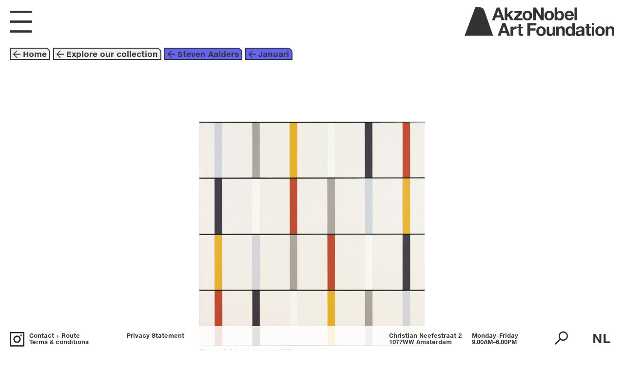

--- FILE ---
content_type: text/html; charset=utf-8
request_url: https://www.artfoundation.akzonobel.com/artwork/331/januari
body_size: 5972
content:
<!DOCTYPE html>
<html lang="en">
  <head>
    <meta charset="utf-8">
    <meta http-equiv="X-UA-Compatible" content="IE=edge">
    <meta name="viewport" content="width=device-width, initial-scale=1, shrink-to-fit=no">

    <title>AkzoNobel Art Foundation</title>
    <meta name="csrf-param" content="authenticity_token" />
<meta name="csrf-token" content="L7UynKtp/v78CEiBKe6qT3mmZyVGfPabFrXviMIVyA0GcVcKm9S22XhWI2qVV7NYsF/guafMxa6ZKm+Db+P1bg==" />
    <link rel="icon" type="image/png" sizes="32x32" href="/favicon.png">
    <link rel="preload" href="/fonts.css" as="style">

    <link rel="stylesheet" type="text/css" href="/fonts.css"/>
    <meta name="google-site-verification" content="D3F9skKVN0IJonlTBwyvSaqzAg7LEoRwCcCkRYvHnrM" />
    <script src="/packs/js/runtime-482935e3572f2a86f751.js" defer="defer"></script>
<script src="/packs/js/841-0a6ddf991391f75ef86d.js" defer="defer"></script>
<script src="/packs/js/745-8dc8b75aadf70288148c.js" defer="defer"></script>
<script src="/packs/js/front-ec65b87ae725a3fff868.js" defer="defer"></script>
    <link rel="stylesheet" href="/packs/css/front-e20de7dc.css" media="screen" />

  </head>
  <body>
    <div class="IEE">
  <p>
  The new website of the AkzoNobel Art Foundation is visible on new browsers such as Microsoft Edge, Google Chrome, Safari and Firefox.
  </p>
</div>

<script type="application/json" id="dataset">
{"countries":{"AD":{"code":"AD","nl":"Andorra","en":"Andorra"},"AE":{"code":"AE","nl":"Verenigde Arabische Emiraten","en":"United Arab Emirates"},"AF":{"code":"AF","nl":"Afghanistan","en":"Afghanistan"},"AG":{"code":"AG","nl":"Antigua en Barbuda","en":"Antigua and Barbuda"},"AI":{"code":"AI","nl":"Anguilla","en":"Anguilla"},"AL":{"code":"AL","nl":"Albanië","en":"Albania"},"AM":{"code":"AM","nl":"Armenië","en":"Armenia"},"AO":{"code":"AO","nl":"Angola","en":"Angola"},"AQ":{"code":"AQ","nl":"Antarctica","en":"Antarctica"},"AR":{"code":"AR","nl":"Argentinië","en":"Argentina"},"AS":{"code":"AS","nl":"Amerikaans-Samoa","en":"American Samoa"},"AT":{"code":"AT","nl":"Oostenrijk","en":"Austria"},"AU":{"code":"AU","nl":"Australië","en":"Australia"},"AW":{"code":"AW","nl":"Aruba","en":"Aruba"},"AX":{"code":"AX","nl":"Ålandseilanden","en":"Åland Islands"},"AZ":{"code":"AZ","nl":"Azerbeidzjan","en":"Azerbaijan"},"BA":{"code":"BA","nl":"Bosnië en Herzegovina","en":"Bosnia and Herzegovina"},"BB":{"code":"BB","nl":"Barbados","en":"Barbados"},"BD":{"code":"BD","nl":"Bangladesh","en":"Bangladesh"},"BE":{"code":"BE","nl":"België","en":"Belgium"},"BF":{"code":"BF","nl":"Burkina Faso","en":"Burkina Faso"},"BG":{"code":"BG","nl":"Bulgarije","en":"Bulgaria"},"BH":{"code":"BH","nl":"Bahrein","en":"Bahrain"},"BI":{"code":"BI","nl":"Burundi","en":"Burundi"},"BJ":{"code":"BJ","nl":"Benin","en":"Benin"},"BL":{"code":"BL","nl":"Saint-Barthélemy","en":"Saint Barthélemy"},"BM":{"code":"BM","nl":"Bermuda","en":"Bermuda"},"BN":{"code":"BN","nl":"Brunei","en":"Brunei Darussalam"},"BO":{"code":"BO","nl":"Bolivia","en":"Bolivia"},"BQ":{"code":"BQ","nl":"Bonaire, Sint Eustatius en Saba","en":"Bonaire, Sint Eustatius and Saba"},"BR":{"code":"BR","nl":"Brazilië","en":"Brazil"},"BS":{"code":"BS","nl":"Bahama's","en":"Bahamas"},"BT":{"code":"BT","nl":"Bhutan","en":"Bhutan"},"BV":{"code":"BV","nl":"Bouveteiland","en":"Bouvet Island"},"BW":{"code":"BW","nl":"Botswana","en":"Botswana"},"BY":{"code":"BY","nl":"Wit-Rusland","en":"Belarus"},"BZ":{"code":"BZ","nl":"Belize","en":"Belize"},"CA":{"code":"CA","nl":"Canada","en":"Canada"},"CC":{"code":"CC","nl":"Cocoseilanden","en":"Cocos (Keeling) Islands"},"CD":{"code":"CD","nl":"Congo, Democratische Republiek","en":"Congo, The Democratic Republic of the"},"CF":{"code":"CF","nl":"Centraal-Afrikaanse Republiek","en":"Central African Republic"},"CG":{"code":"CG","nl":"Congo","en":"Congo"},"CH":{"code":"CH","nl":"Zwitserland","en":"Switzerland"},"CI":{"code":"CI","nl":"Ivoorkust","en":"Côte d'Ivoire"},"CK":{"code":"CK","nl":"Cookeilanden","en":"Cook Islands"},"CL":{"code":"CL","nl":"Chili","en":"Chile"},"CM":{"code":"CM","nl":"Kameroen","en":"Cameroon"},"CN":{"code":"CN","nl":"China","en":"China"},"CO":{"code":"CO","nl":"Colombia","en":"Colombia"},"CR":{"code":"CR","nl":"Costa Rica","en":"Costa Rica"},"CU":{"code":"CU","nl":"Cuba","en":"Cuba"},"CV":{"code":"CV","nl":"Kaapverdië","en":"Cabo Verde"},"CW":{"code":"CW","nl":"Curaçao","en":"Curaçao"},"CX":{"code":"CX","nl":"Christmaseiland","en":"Christmas Island"},"CY":{"code":"CY","nl":"Cyprus","en":"Cyprus"},"CZ":{"code":"CZ","nl":"Tsjechië","en":"Czechia"},"DE":{"code":"DE","nl":"Duitsland","en":"Germany"},"DJ":{"code":"DJ","nl":"Djibouti","en":"Djibouti"},"DK":{"code":"DK","nl":"Denemarken","en":"Denmark"},"DM":{"code":"DM","nl":"Dominica","en":"Dominica"},"DO":{"code":"DO","nl":"Dominicaanse Republiek","en":"Dominican Republic"},"DZ":{"code":"DZ","nl":"Algerije","en":"Algeria"},"EC":{"code":"EC","nl":"Ecuador","en":"Ecuador"},"EE":{"code":"EE","nl":"Estland","en":"Estonia"},"EG":{"code":"EG","nl":"Egypte","en":"Egypt"},"EH":{"code":"EH","nl":"Westelijke Sahara","en":"Western Sahara"},"ER":{"code":"ER","nl":"Eritrea","en":"Eritrea"},"ES":{"code":"ES","nl":"Spanje","en":"Spain"},"ET":{"code":"ET","nl":"Ethiopië","en":"Ethiopia"},"FI":{"code":"FI","nl":"Finland","en":"Finland"},"FJ":{"code":"FJ","nl":"Fiji","en":"Fiji"},"FK":{"code":"FK","nl":"Falklandeilanden","en":"Falkland Islands (Malvinas)"},"FM":{"code":"FM","nl":"Micronesia","en":"Micronesia, Federated States of"},"FO":{"code":"FO","nl":"Faeröer","en":"Faroe Islands"},"FR":{"code":"FR","nl":"Frankrijk","en":"France"},"GA":{"code":"GA","nl":"Gabon","en":"Gabon"},"GB":{"code":"GB","nl":"Verenigd Koninkrijk","en":"United Kingdom"},"GD":{"code":"GD","nl":"Grenada","en":"Grenada"},"GE":{"code":"GE","nl":"Georgia","en":"Georgia"},"GF":{"code":"GF","nl":"Frans-Guyana","en":"French Guiana"},"GG":{"code":"GG","nl":"Guernsey","en":"Guernsey"},"GH":{"code":"GH","nl":"Ghana","en":"Ghana"},"GI":{"code":"GI","nl":"Gibraltar","en":"Gibraltar"},"GL":{"code":"GL","nl":"Groenland","en":"Greenland"},"GM":{"code":"GM","nl":"Gambia","en":"Gambia"},"GN":{"code":"GN","nl":"Guinee","en":"Guinea"},"GP":{"code":"GP","nl":"Guadeloupe","en":"Guadeloupe"},"GQ":{"code":"GQ","nl":"Equatoriaal-Guinea","en":"Equatorial Guinea"},"GR":{"code":"GR","nl":"Griekenland","en":"Greece"},"GS":{"code":"GS","nl":"Zuid-Georgia en de Zuidelijke Sandwicheilanden","en":"South Georgia and the South Sandwich Islands"},"GT":{"code":"GT","nl":"Guatemala","en":"Guatemala"},"GU":{"code":"GU","nl":"Guam","en":"Guam"},"GW":{"code":"GW","nl":"Guinee-Bissau","en":"Guinea-Bissau"},"GY":{"code":"GY","nl":"Guyana","en":"Guyana"},"HK":{"code":"HK","nl":"Hongkong","en":"Hong Kong"},"HM":{"code":"HM","nl":"Heardeiland en McDonaldeilanden","en":"Heard Island and McDonald Islands"},"HN":{"code":"HN","nl":"Honduras","en":"Honduras"},"HR":{"code":"HR","nl":"Kroatië","en":"Croatia"},"HT":{"code":"HT","nl":"Haïti","en":"Haiti"},"HU":{"code":"HU","nl":"Hongarije","en":"Hungary"},"ID":{"code":"ID","nl":"Indonesië","en":"Indonesia"},"IE":{"code":"IE","nl":"Ierland","en":"Ireland"},"IL":{"code":"IL","nl":"Israël","en":"Israel"},"IM":{"code":"IM","nl":"Eiland Man","en":"Isle of Man"},"IN":{"code":"IN","nl":"India","en":"India"},"IO":{"code":"IO","nl":"Brits Indische Oceaanterritorium","en":"British Indian Ocean Territory"},"IQ":{"code":"IQ","nl":"Irak","en":"Iraq"},"IR":{"code":"IR","nl":"Iran","en":"Iran"},"IS":{"code":"IS","nl":"IJsland","en":"Iceland"},"IT":{"code":"IT","nl":"Italië","en":"Italy"},"JE":{"code":"JE","nl":"Jersey","en":"Jersey"},"JM":{"code":"JM","nl":"Jamaica","en":"Jamaica"},"JO":{"code":"JO","nl":"Jordanië","en":"Jordan"},"JP":{"code":"JP","nl":"Japan","en":"Japan"},"KE":{"code":"KE","nl":"Kenia","en":"Kenya"},"KG":{"code":"KG","nl":"Kirgizië","en":"Kyrgyzstan"},"KH":{"code":"KH","nl":"Cambodja","en":"Cambodia"},"KI":{"code":"KI","nl":"Kiribati","en":"Kiribati"},"KM":{"code":"KM","nl":"Comoren","en":"Comoros"},"KN":{"code":"KN","nl":"Saint Kitts en Nevis","en":"Saint Kitts and Nevis"},"KP":{"code":"KP","nl":"Noord-Korea","en":"North Korea"},"KR":{"code":"KR","nl":"Zuid-Korea","en":"South Korea"},"KW":{"code":"KW","nl":"Koeweit","en":"Kuwait"},"KY":{"code":"KY","nl":"Kaaimaneilanden","en":"Cayman Islands"},"KZ":{"code":"KZ","nl":"Kazachstan","en":"Kazakhstan"},"LA":{"code":"LA","nl":"Laos Democratische Volksrepubliek","en":"Lao People's Democratic Republic"},"LB":{"code":"LB","nl":"Libanon","en":"Lebanon"},"LC":{"code":"LC","nl":"Saint Lucia","en":"Saint Lucia"},"LI":{"code":"LI","nl":"Liechtenstein","en":"Liechtenstein"},"LK":{"code":"LK","nl":"Sri Lanka","en":"Sri Lanka"},"LR":{"code":"LR","nl":"Liberia","en":"Liberia"},"LS":{"code":"LS","nl":"Lesotho","en":"Lesotho"},"LT":{"code":"LT","nl":"Litouwen","en":"Lithuania"},"LU":{"code":"LU","nl":"Luxemburg","en":"Luxembourg"},"LV":{"code":"LV","nl":"Letland","en":"Latvia"},"LY":{"code":"LY","nl":"Libië","en":"Libya"},"MA":{"code":"MA","nl":"Marokko","en":"Morocco"},"MC":{"code":"MC","nl":"Monaco","en":"Monaco"},"MD":{"code":"MD","nl":"Moldavië","en":"Moldova"},"ME":{"code":"ME","nl":"Montenegro","en":"Montenegro"},"MF":{"code":"MF","nl":"Sint-Maarten","en":"Saint Martin (French part)"},"MG":{"code":"MG","nl":"Madagaskar","en":"Madagascar"},"MH":{"code":"MH","nl":"Marshalleilanden","en":"Marshall Islands"},"MK":{"code":"MK","nl":"Noord-Macedonië","en":"North Macedonia"},"ML":{"code":"ML","nl":"Mali","en":"Mali"},"MM":{"code":"MM","nl":"Myanmar","en":"Myanmar"},"MN":{"code":"MN","nl":"Mongolië","en":"Mongolia"},"MO":{"code":"MO","nl":"Macau","en":"Macao"},"MP":{"code":"MP","nl":"Noordelijke Marianen","en":"Northern Mariana Islands"},"MQ":{"code":"MQ","nl":"Martinique","en":"Martinique"},"MR":{"code":"MR","nl":"Mauritanië","en":"Mauritania"},"MS":{"code":"MS","nl":"Montserrat","en":"Montserrat"},"MT":{"code":"MT","nl":"Malta","en":"Malta"},"MU":{"code":"MU","nl":"Mauritius","en":"Mauritius"},"MV":{"code":"MV","nl":"Maldiven","en":"Maldives"},"MW":{"code":"MW","nl":"Malawi","en":"Malawi"},"MX":{"code":"MX","nl":"Mexico","en":"Mexico"},"MY":{"code":"MY","nl":"Maleisië","en":"Malaysia"},"MZ":{"code":"MZ","nl":"Mozambique","en":"Mozambique"},"NA":{"code":"NA","nl":"Namibië","en":"Namibia"},"NC":{"code":"NC","nl":"Nieuw-Caledonië","en":"New Caledonia"},"NE":{"code":"NE","nl":"Niger","en":"Niger"},"NF":{"code":"NF","nl":"Norfolk","en":"Norfolk Island"},"NG":{"code":"NG","nl":"Nigeria","en":"Nigeria"},"NI":{"code":"NI","nl":"Nicaragua","en":"Nicaragua"},"NL":{"code":"NL","nl":"Nederland","en":"Netherlands"},"NO":{"code":"NO","nl":"Noorwegen","en":"Norway"},"NP":{"code":"NP","nl":"Nepal","en":"Nepal"},"NR":{"code":"NR","nl":"Nauru","en":"Nauru"},"NU":{"code":"NU","nl":"Niue","en":"Niue"},"NZ":{"code":"NZ","nl":"Nieuw-Zeeland","en":"New Zealand"},"OM":{"code":"OM","nl":"Oman","en":"Oman"},"PA":{"code":"PA","nl":"Panama","en":"Panama"},"PE":{"code":"PE","nl":"Peru","en":"Peru"},"PF":{"code":"PF","nl":"Frans-Polynesië","en":"French Polynesia"},"PG":{"code":"PG","nl":"Papoea-Nieuw-Guinea","en":"Papua New Guinea"},"PH":{"code":"PH","nl":"Filipijnen","en":"Philippines"},"PK":{"code":"PK","nl":"Pakistan","en":"Pakistan"},"PL":{"code":"PL","nl":"Polen","en":"Poland"},"PM":{"code":"PM","nl":"Saint-Pierre en Miquelon","en":"Saint Pierre and Miquelon"},"PN":{"code":"PN","nl":"Pitcairneilanden","en":"Pitcairn"},"PR":{"code":"PR","nl":"Puerto Rico","en":"Puerto Rico"},"PS":{"code":"PS","nl":"Palestina","en":"Palestine, State of"},"PT":{"code":"PT","nl":"Portugal","en":"Portugal"},"PW":{"code":"PW","nl":"Palau","en":"Palau"},"PY":{"code":"PY","nl":"Paraguay","en":"Paraguay"},"QA":{"code":"QA","nl":"Qatar","en":"Qatar"},"RE":{"code":"RE","nl":"Réunion","en":"Réunion"},"RO":{"code":"RO","nl":"Roemenië","en":"Romania"},"RS":{"code":"RS","nl":"Servië","en":"Serbia"},"RU":{"code":"RU","nl":"Rusland","en":"Russian Federation"},"RW":{"code":"RW","nl":"Rwanda","en":"Rwanda"},"SA":{"code":"SA","nl":"Saoedi-Arabië","en":"Saudi Arabia"},"SB":{"code":"SB","nl":"Salomonseilanden","en":"Solomon Islands"},"SC":{"code":"SC","nl":"Seychellen","en":"Seychelles"},"SD":{"code":"SD","nl":"Soedan","en":"Sudan"},"SE":{"code":"SE","nl":"Zweden","en":"Sweden"},"SG":{"code":"SG","nl":"Singapore","en":"Singapore"},"SH":{"code":"SH","nl":"Sint-Helena, Ascension en Tristan da Cunha","en":"Saint Helena, Ascension and Tristan da Cunha"},"SI":{"code":"SI","nl":"Slovenië","en":"Slovenia"},"SJ":{"code":"SJ","nl":"Spitsbergen en Jan Mayen","en":"Svalbard and Jan Mayen"},"SK":{"code":"SK","nl":"Slowakije","en":"Slovakia"},"SL":{"code":"SL","nl":"Sierra Leone","en":"Sierra Leone"},"SM":{"code":"SM","nl":"San Marino","en":"San Marino"},"SN":{"code":"SN","nl":"Senegal","en":"Senegal"},"SO":{"code":"SO","nl":"Somalië","en":"Somalia"},"SR":{"code":"SR","nl":"Suriname","en":"Suriname"},"SS":{"code":"SS","nl":"Zuid-Soedan","en":"South Sudan"},"ST":{"code":"ST","nl":"Sao Tomé en Principe","en":"Sao Tome and Principe"},"SV":{"code":"SV","nl":"El Salvador","en":"El Salvador"},"SX":{"code":"SX","nl":"Sint Maarten (Nederlands deel)","en":"Sint Maarten (Dutch part)"},"SY":{"code":"SY","nl":"Syrië","en":"Syrian Arab Republic"},"SZ":{"code":"SZ","nl":"Eswatini","en":"Eswatini"},"TC":{"code":"TC","nl":"Turks- en Caicoseilanden","en":"Turks and Caicos Islands"},"TD":{"code":"TD","nl":"Tsjaad","en":"Chad"},"TF":{"code":"TF","nl":"Franse Zuidelijke Gebieden","en":"French Southern Territories"},"TG":{"code":"TG","nl":"Togo","en":"Togo"},"TH":{"code":"TH","nl":"Thailand","en":"Thailand"},"TJ":{"code":"TJ","nl":"Tadzjikistan","en":"Tajikistan"},"TK":{"code":"TK","nl":"Tokelau","en":"Tokelau"},"TL":{"code":"TL","nl":"Oost-Timor","en":"Timor-Leste"},"TM":{"code":"TM","nl":"Turkmenistan","en":"Turkmenistan"},"TN":{"code":"TN","nl":"Tunesië","en":"Tunisia"},"TO":{"code":"TO","nl":"Tonga","en":"Tonga"},"TR":{"code":"TR","nl":"Turkije","en":"Türkiye"},"TT":{"code":"TT","nl":"Trinidad en Tobago","en":"Trinidad and Tobago"},"TV":{"code":"TV","nl":"Tuvalu","en":"Tuvalu"},"TW":{"code":"TW","nl":"Taiwan","en":"Taiwan"},"TZ":{"code":"TZ","nl":"Tanzania","en":"Tanzania"},"UA":{"code":"UA","nl":"Oekraïne","en":"Ukraine"},"UG":{"code":"UG","nl":"Oeganda","en":"Uganda"},"UM":{"code":"UM","nl":"Kleine afgelegen eilanden van de Verenigde Staten","en":"United States Minor Outlying Islands"},"US":{"code":"US","nl":"Verenigde Staten","en":"United States"},"UY":{"code":"UY","nl":"Uruguay","en":"Uruguay"},"UZ":{"code":"UZ","nl":"Oezbekistan","en":"Uzbekistan"},"VA":{"code":"VA","nl":"Vaticaanstad","en":"Holy See (Vatican City State)"},"VC":{"code":"VC","nl":"Saint Vincent en de Grenadines","en":"Saint Vincent and the Grenadines"},"VE":{"code":"VE","nl":"Venezuela","en":"Venezuela"},"VG":{"code":"VG","nl":"Maagdeneilanden, Britse","en":"Virgin Islands, British"},"VI":{"code":"VI","nl":"Maagdeneilanden, Amerikaanse","en":"Virgin Islands, U.S."},"VN":{"code":"VN","nl":"Vietnam","en":"Vietnam"},"VU":{"code":"VU","nl":"Vanuatu","en":"Vanuatu"},"WF":{"code":"WF","nl":"Wallis en Futuna","en":"Wallis and Futuna"},"WS":{"code":"WS","nl":"Samoa","en":"Samoa"},"YE":{"code":"YE","nl":"Jemen","en":"Yemen"},"YT":{"code":"YT","nl":"Mayotte","en":"Mayotte"},"ZA":{"code":"ZA","nl":"Zuid-Afrika","en":"South Africa"},"ZM":{"code":"ZM","nl":"Zambia","en":"Zambia"},"ZW":{"code":"ZW","nl":"Zimbabwe","en":"Zimbabwe"}},"splashpage":{"image":"/media/W1siZiIsIjIwMjEvMTAvMjUvMjMwcTZta2pqZV81MDM3X2EuanBnIl0sWyJwIiwidGh1bWIiLCIyMDAweCJdXQ/5037-a.jpg?sha=450a682f0a7f94d0","layout":4,"colour":"","content":"\u003cp\u003eOpen now: \u003cbr /\u003eBeyond These Walls\u003c/p\u003e","subcontent":"\u003cp\u003eWe look forward to welcoming you!\u003c/p\u003e"},"homepage":{"layout":0,"text1_nl":"Art Space","text1_en":"Art Space","link1":"/exhibition/30","text2_nl":"Ontdek onze collectie","text2_en":"Explore our collection","link2":"/explore/intro","link3":"/about_us","link4":"/highlights","image_id":3,"text_colour":"","tour_colour":2},"contact":{"content_nl":"\u003cp\u003eWij zijn open! We zijn blij u te kunnen verwelkomen in onze Art Space.\u003c/p\u003e","content_en":"\u003cp\u003eWe are open! We are glad to welcome you to our Art Space.\u003c/p\u003e"},"menus":{"0":[{"title_nl":"nu te bekijken","title_en":"now on display","stub":"/exhibition/30"},{"title_nl":"events","title_en":"events","stub":"/events"},{"title_nl":"rondleidingen ","title_en":"guided Tours","stub":"/page/guided-tours"},{"title_nl":"openingstijden + routebeschrijving","title_en":"opening hours + directions","stub":"/contact"}],"1":[{"title_nl":"onze collectie","title_en":"our collection","stub":"/explore/intro"},{"title_nl":"highlights","title_en":"highlights","stub":"/highlights"},{"title_nl":"voorafgaande tentoonstellingen","title_en":"past exhibitions","stub":"/exhibitions"}],"2":[{"title_nl":"doel + missie","title_en":"mission + goal","stub":"/page/goal-mission"},{"title_nl":"geschiedenis","title_en":"history","stub":"/page/history"},{"title_nl":"verzamelbeleid","title_en":"collection policy","stub":"/page/collecting-policy"},{"title_nl":"in de media","title_en":"in the media","stub":"/in_the_media"},{"title_nl":"Pers","title_en":"Press","stub":"/page/press"},{"title_nl":"Kees van Lede (1942-2020)","title_en":"Kees van Lede (1942-2020)","stub":"/page/in-loving-memory-of-kees-van-lede-1942-2020"},{"title_nl":"True Colors Catalogus","title_en":"True Colors Catalogue","stub":"/page/true-colors"}],"3":[{"title_nl":"bruiklenen ","title_en":"art loans","stub":"/page/art-loans"},{"title_nl":"sponsoring","title_en":"sponsoring","stub":"/page/sponsoring"}],"4":[{"title_nl":"Contact + Route","title_en":"Contact + Route","stub":"/contact"},{"title_nl":"Algemene voorwaarden","title_en":"Terms \u0026 conditions","stub":"/page/disclaimer"},{"title_nl":"Privacyverklaring","title_en":"Privacy Statement","stub":"/page/privacy-statement"}]}}
</script>
<div id="app">
</div>

  </body>
</html>


--- FILE ---
content_type: text/css
request_url: https://www.artfoundation.akzonobel.com/fonts.css
body_size: 1158
content:
@font-face {font-family: 'HelveticaNeueeTextStd-BoldIt';src: url('webfonts/388F97_0_0.eot');src: url('webfonts/388F97_0_0.eot?#iefix') format('embedded-opentype'),url('webfonts/388F97_0_0.woff2') format('woff2'),url('webfonts/388F97_0_0.woff') format('woff'),url('webfonts/388F97_0_0.ttf') format('truetype');}
 
  
@font-face {font-family: 'HelveticaNeueeTextPro-Italic';src: url('webfonts/388F97_1_0.eot');src: url('webfonts/388F97_1_0.eot?#iefix') format('embedded-opentype'),url('webfonts/388F97_1_0.woff2') format('woff2'),url('webfonts/388F97_1_0.woff') format('woff'),url('webfonts/388F97_1_0.ttf') format('truetype');}
 
  
@font-face {font-family: 'HelveticaNeueeTextPro-Roman';src: url('webfonts/388F97_2_0.eot');src: url('webfonts/388F97_2_0.eot?#iefix') format('embedded-opentype'),url('webfonts/388F97_2_0.woff2') format('woff2'),url('webfonts/388F97_2_0.woff') format('woff'),url('webfonts/388F97_2_0.ttf') format('truetype');}
 
  
@font-face {font-family: 'HelveticaNeueeTextPro-Bold';src: url('webfonts/388F97_3_0.eot');src: url('webfonts/388F97_3_0.eot?#iefix') format('embedded-opentype'),url('webfonts/388F97_3_0.woff2') format('woff2'),url('webfonts/388F97_3_0.woff') format('woff'),url('webfonts/388F97_3_0.ttf') format('truetype');}
 


--- FILE ---
content_type: image/svg+xml
request_url: https://www.artfoundation.akzonobel.com/packs/static/front/images/AAF_SVG_incons_AAF%20A-d0bac82f1ca91b083b48.svg
body_size: 372
content:
<?xml version="1.0" encoding="utf-8"?>
<!-- Generator: Adobe Illustrator 22.1.0, SVG Export Plug-In . SVG Version: 6.00 Build 0)  -->
<svg version="1.1" xmlns="http://www.w3.org/2000/svg" xmlns:xlink="http://www.w3.org/1999/xlink" x="0px" y="0px"
	 viewBox="0 0 70 70" style="enable-background:new 0 0 70 70;" xml:space="preserve">
<style type="text/css">
	.st0{fill:#333;}
	.st1{fill:#333;}
</style>
<g id="AAF_x5F_A">
	<path class="st0" d="M35.1,0h-8.9L0,70h70L48.9,9.7C46.7,3,44.4,0,35.1,0"/>
</g>
<g id="full_screen">
</g>
<g id="Insta">
</g>
<g id="search">
</g>
<g id="zoom__x2B_">
</g>
<g id="zoom_-">
</g>
<g id="Laag_15">
</g>
<g id="AAF-2">
</g>
<g id="AAF-1">
</g>
<g id="AAF-2_line">
</g>
<g id="AAF-1_line">
</g>
<g id="hamburger">
</g>
<g id="_x2D_">
</g>
<g id="arrow_left_90">
</g>
<g id="cross">
</g>
</svg>


--- FILE ---
content_type: image/svg+xml
request_url: https://www.artfoundation.akzonobel.com/packs/static/front/images/AAF_SVG_incons_AAF%20Search-8f3f972365c0e9f3d11a.svg
body_size: 487
content:
<?xml version="1.0" encoding="utf-8"?>
<!-- Generator: Adobe Illustrator 22.1.0, SVG Export Plug-In . SVG Version: 6.00 Build 0)  -->
<svg version="1.1" xmlns="http://www.w3.org/2000/svg" xmlns:xlink="http://www.w3.org/1999/xlink" x="0px" y="0px"
	 viewBox="0 0 55 55" style="enable-background:new 0 0 55 55;" xml:space="preserve">
<style type="text/css">
	.st0{fill:#1F1D1D;}
	.st1{fill:#241F21;}
</style>
<g id="AAF_x5F_A">
</g>
<g id="full_screen">
</g>
<g id="Insta">
</g>
<g id="search">
	<path class="st0" d="M35.6,0C24.9,0,16.2,8.7,16.2,19.4c0,4.5,1.5,8.5,4.1,11.8L0,51.4L3.5,55l20.2-20.2c3.3,2.5,7.4,4.1,11.8,4.1
		c10.7,0,19.4-8.7,19.4-19.4S46.3,0,35.6,0z M35.6,33.8c-8,0-14.4-6.5-14.4-14.4S27.6,5,35.6,5S50,11.5,50,19.4S43.5,33.8,35.6,33.8
		z"/>
</g>
<g id="zoom__x2B_">
</g>
<g id="zoom_-">
</g>
<g id="Laag_15">
</g>
<g id="AAF-2">
</g>
<g id="AAF-1">
</g>
<g id="AAF-2_line">
</g>
<g id="AAF-1_line">
</g>
<g id="hamburger">
</g>
<g id="_x2D_">
</g>
<g id="arrow_left_90">
</g>
<g id="cross">
</g>
</svg>
